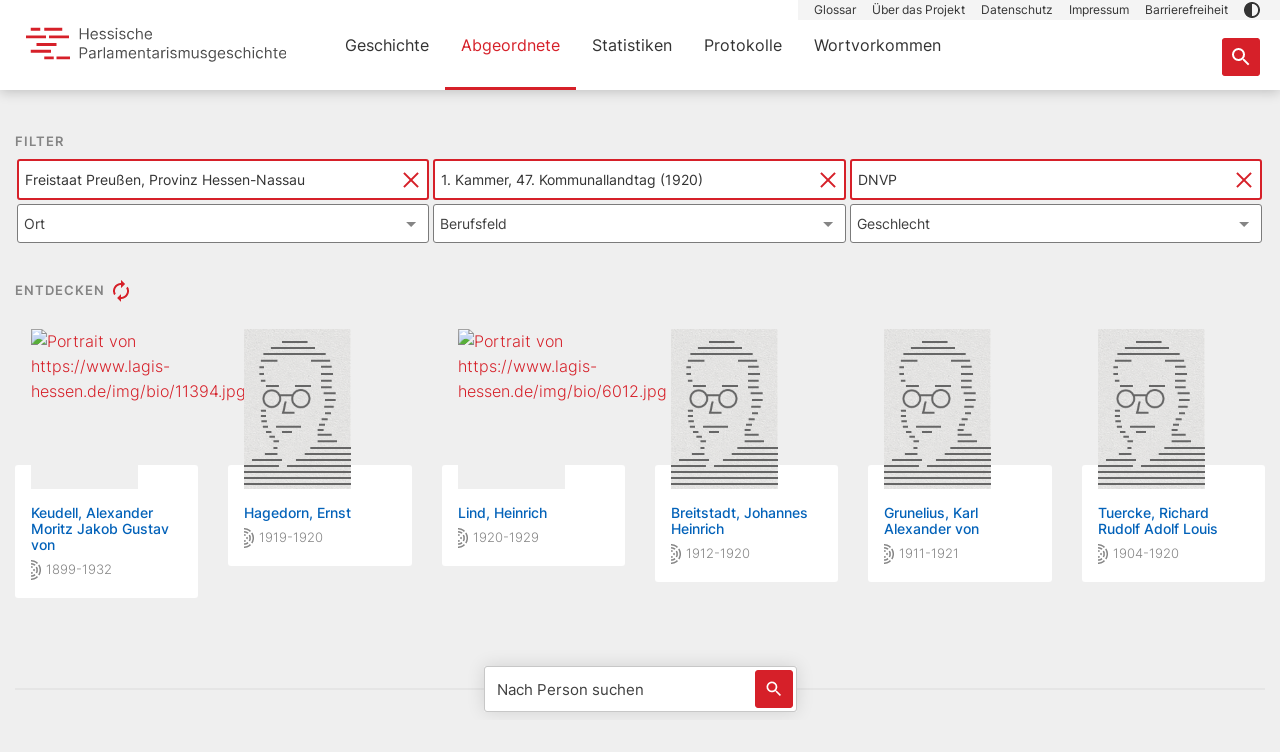

--- FILE ---
content_type: image/svg+xml
request_url: https://parlamente.hessen.de/images/logos/hpg.svg
body_size: 11864
content:
<svg xmlns="http://www.w3.org/2000/svg" viewBox="0 0 272 36" style="enable-background:new 0 0 272 36" xml:space="preserve"><path d="M56.2 12V.4h1.4v5.2h6.2V.4h1.4V12h-1.4V6.8h-6.2V12h-1.4zm15.3.2c-.8 0-1.6-.2-2.2-.6s-1.1-.9-1.4-1.6c-.3-.7-.5-1.5-.5-2.3 0-.9.2-1.7.5-2.4s.8-1.2 1.4-1.6c.6-.4 1.3-.6 2.1-.6.5 0 .9.1 1.3.2.4.2.8.4 1.2.7.4.3.7.8.9 1.3s.3 1.2.3 2.1V8h-6.7V6.9h5.4c0-.5-.1-.9-.3-1.3-.2-.4-.5-.7-.8-.9s-.8-.3-1.3-.3-1 .1-1.4.4c-.4.3-.7.6-.9 1-.2.4-.3.9-.3 1.4V8c0 .7.1 1.2.3 1.7.2.5.5.8 1 1 .4.2.9.4 1.4.4.4 0 .7-.1 1-.2.3-.1.5-.3.7-.5.2-.2.4-.5.5-.8l1.3.4c-.1.4-.4.8-.7 1.2-.3.3-.7.6-1.2.8s-1 .2-1.6.2zm11.9-7-1.2.3c-.1-.1-.2-.3-.4-.5s-.3-.3-.6-.5-.6-.2-1-.2c-.5 0-1 .1-1.3.4-.4.2-.5.6-.5.9 0 .3.1.6.4.8.2.2.6.4 1.1.5l1.3.3c.8.2 1.4.5 1.7.9.4.4.6.9.6 1.5 0 .5-.1.9-.4 1.3s-.7.7-1.2.9c-.5.2-1.1.3-1.8.3-.9 0-1.6-.2-2.2-.6-.6-.4-1-1-1.1-1.7l1.3-.3c.1.5.4.8.7 1.1.3.2.8.4 1.3.4.6 0 1.1-.1 1.5-.4.4-.3.6-.6.6-1 0-.3-.1-.6-.3-.8-.2-.2-.5-.4-1-.5L79.4 8c-.8-.2-1.4-.5-1.8-.9s-.6-.9-.6-1.5c0-.5.1-.9.4-1.3s.7-.7 1.1-.9c.5-.2 1-.3 1.6-.3.9 0 1.5.2 2 .6.7.4 1 .9 1.3 1.5zm8.3 0-1.2.3-.3-.6c-.1-.2-.3-.3-.6-.5s-.6-.2-1-.2c-.5 0-1 .1-1.3.4-.4.2-.5.6-.5.9 0 .3.1.6.4.8.2.2.6.4 1.1.5l1.3.3c.8.2 1.4.5 1.7.9.4.4.6.9.6 1.5 0 .5-.1.9-.4 1.3s-.7.7-1.2.9c-.5.2-1.1.3-1.8.3-.9 0-1.6-.2-2.2-.6-.6-.4-1-1-1.1-1.7l1.3-.3c.1.5.4.8.7 1.1.3.2.8.4 1.3.4.6 0 1.1-.1 1.5-.4.4-.3.6-.6.6-1 0-.3-.1-.6-.3-.8-.2-.2-.5-.4-1-.5l-1.5-.3c-.8-.2-1.4-.5-1.8-.9s-.6-.9-.6-1.5c0-.5.1-.9.4-1.3s.7-.7 1.1-.9c.5-.2 1-.3 1.6-.3.9 0 1.5.2 2 .6.7.5 1 1 1.2 1.6zm2.9-3.4c-.3 0-.5-.1-.7-.3-.2-.2-.3-.4-.3-.6s.1-.5.3-.6c.2-.2.4-.3.7-.3s.5.1.7.3c.2.2.3.4.3.6s-.1.5-.3.6c-.2.2-.5.3-.7.3zM93.9 12V3.3h1.3V12h-1.3zm10-6.8-1.2.3-.3-.6c-.1-.2-.3-.3-.6-.5s-.6-.2-1-.2c-.5 0-1 .1-1.3.4-.4.2-.5.6-.5.9 0 .3.1.6.4.8.2.2.6.4 1.1.5l1.3.3c.8.2 1.4.5 1.7.9.4.4.6.9.6 1.5 0 .5-.1.9-.4 1.3s-.7.7-1.2.9c-.5.2-1.1.3-1.8.3-.9 0-1.6-.2-2.2-.6-.6-.4-1-1-1.1-1.7l1.3-.3c.1.5.4.8.7 1.1.3.2.8.4 1.3.4.6 0 1.1-.1 1.5-.4.4-.3.6-.6.6-1 0-.3-.1-.6-.3-.8-.2-.2-.5-.4-1-.5l-1.5-.3c-.8-.2-1.4-.5-1.8-.9s-.6-.9-.6-1.5c0-.5.1-.9.4-1.3s.7-.7 1.1-.9c.5-.2 1-.3 1.6-.3.9 0 1.5.2 2 .6.6.5 1 1 1.2 1.6zm5.7 7c-.8 0-1.5-.2-2.1-.6-.6-.4-1-.9-1.4-1.6s-.5-1.5-.5-2.3c0-.9.2-1.7.5-2.3.3-.7.8-1.2 1.4-1.6.6-.4 1.3-.6 2.1-.6.6 0 1.2.1 1.7.3.5.2.9.5 1.2 1 .3.4.5.9.6 1.4h-1.3c-.1-.4-.3-.8-.7-1.1-.4-.3-.8-.5-1.4-.5-.5 0-1 .1-1.4.4-.4.3-.7.7-.9 1.1S107 7 107 7.6c0 .7.1 1.3.3 1.8s.5.9.9 1.2.9.4 1.4.4c.3 0 .7-.1.9-.2.3-.1.5-.3.7-.5.2-.2.3-.5.4-.8h1.3c-.1.5-.3 1-.6 1.4s-.7.7-1.2 1c-.3.2-.9.3-1.5.3zm6.7-5.4V12H115V.4h1.3v4.3h.1c.2-.5.5-.8.9-1.1.4-.3 1-.4 1.6-.4.6 0 1.1.1 1.6.4.4.2.8.6 1 1.1.2.5.4 1.1.4 1.9V12h-1.3V6.5c0-.7-.2-1.2-.5-1.6s-.9-.6-1.5-.6c-.4 0-.8.1-1.2.3-.3.2-.6.5-.8.8-.2.4-.3.8-.3 1.4zm11.8 5.4c-.8 0-1.6-.2-2.2-.6s-1.1-.9-1.4-1.6c-.3-.7-.5-1.5-.5-2.3 0-.9.2-1.7.5-2.4s.8-1.2 1.4-1.6c.6-.4 1.3-.6 2.1-.6.5 0 .9.1 1.3.2.4.2.8.4 1.2.7.4.3.7.8.9 1.3s.3 1.2.3 2.1V8H125V6.9h5.4c0-.5-.1-.9-.3-1.3-.2-.4-.5-.7-.8-.9s-.8-.3-1.3-.3-1 .1-1.4.4c-.4.3-.7.6-.9 1-.2.4-.3.9-.3 1.4V8c0 .7.1 1.2.3 1.7.2.5.5.8 1 1 .4.2.9.4 1.4.4.4 0 .7-.1 1-.2.3-.1.5-.3.7-.5.2-.2.4-.5.5-.8l1.3.4c-.1.4-.4.8-.7 1.2-.3.3-.7.6-1.2.8s-1 .2-1.6.2zM56.2 32V20.4h3.9c.9 0 1.7.2 2.2.5.6.3 1 .8 1.3 1.3s.4 1.2.4 1.9-.1 1.3-.4 1.9-.7 1-1.3 1.3-1.3.5-2.2.5h-2.8v-1.2h2.8c.6 0 1.1-.1 1.5-.3s.7-.5.8-.9c.2-.4.3-.8.3-1.3s-.1-.9-.3-1.2c-.2-.4-.4-.7-.8-.9-.4-.2-.9-.3-1.5-.3h-2.5V32h-1.4zm12.5.2c-.6 0-1.1-.1-1.5-.3-.5-.2-.8-.5-1.1-.9s-.4-.9-.4-1.5c0-.5.1-.9.3-1.2.2-.3.5-.6.8-.7s.7-.3 1.1-.4c.4-.1.8-.2 1.2-.2.5-.1 1-.1 1.3-.2.3 0 .6-.1.7-.2.2-.1.2-.2.2-.5 0-.6-.2-1-.5-1.3-.3-.3-.8-.5-1.4-.5-.6 0-1.1.1-1.5.4s-.6.6-.8.9l-1.1-.4c.2-.5.5-.9.9-1.2.4-.3.8-.5 1.2-.6s.9-.2 1.3-.2c.3 0 .6 0 1 .1s.7.2 1.1.4c.3.2.6.5.9.9.2.4.3 1 .3 1.7V32h-1.3v-1.2h-.1c-.1.2-.2.4-.5.6-.2.2-.5.4-.8.6-.3.1-.8.2-1.3.2zm.2-1.2c.5 0 1-.1 1.3-.3s.6-.5.8-.8c.2-.3.3-.7.3-1v-1.2c-.1.1-.2.1-.4.2s-.4.1-.7.1h-.6c-.3 0-.4.1-.6.1-.3 0-.7.1-1 .2-.3.1-.5.2-.7.4s-.3.5-.3.8c0 .5.2.8.5 1.1.5.3.9.4 1.4.4zm6.3 1v-8.7h1.3v1.3h.1c.2-.4.4-.8.9-1.1.4-.3.9-.4 1.4-.4h.7v1.4s-.1 0-.3-.1-.3 0-.5 0c-.4 0-.8.1-1.1.3-.3.2-.6.4-.8.7-.2.3-.3.7-.3 1.1V32h-1.4zm7.3-11.6V32h-1.3V20.4h1.3zm5 11.8c-.6 0-1.1-.1-1.5-.3-.5-.2-.8-.5-1.1-.9s-.4-.9-.4-1.5c0-.5.1-.9.3-1.2.2-.3.5-.6.8-.7s.7-.3 1.1-.4c.4-.1.8-.2 1.2-.2.5-.1 1-.1 1.3-.2.3 0 .6-.1.7-.2.2-.1.2-.2.2-.5 0-.6-.2-1-.5-1.3-.3-.3-.8-.5-1.4-.5-.6 0-1.1.1-1.5.4s-.6.6-.8.9l-1.3-.5c.2-.5.5-.9.9-1.2.4-.3.8-.5 1.2-.6s.9-.2 1.3-.2c.3 0 .6 0 1 .1s.7.2 1.1.4c.3.2.6.5.9.9.2.4.3 1 .3 1.7V32H90v-1.2h-.1c-.1.2-.2.4-.5.6-.2.2-.5.4-.8.6-.1.1-.6.2-1.1.2zm.2-1.2c.5 0 1-.1 1.3-.3s.6-.5.8-.8c.2-.3.3-.7.3-1v-1.2c-.1.1-.2.1-.4.2s-.4.1-.7.1h-.6c-.3 0-.4.1-.6.1-.3 0-.7.1-1 .2-.3.1-.5.2-.7.4s-.3.5-.3.8c0 .5.2.8.5 1.1.4.3.9.4 1.4.4zm6.3 1v-8.7h1.3v1.4h.1c.2-.5.5-.8.9-1.1.4-.3.9-.4 1.5-.4s1.1.1 1.4.4c.4.3.7.6.9 1.1h.1c.2-.5.6-.8 1-1.1.4-.3 1-.4 1.6-.4.8 0 1.4.2 1.9.7.5.5.7 1.2.7 2.3V32h-1.3v-5.8c0-.6-.2-1.1-.5-1.4s-.8-.4-1.2-.4c-.6 0-1.1.2-1.4.6-.3.4-.5.8-.5 1.4V32H99v-6c0-.5-.2-.9-.5-1.2-.3-.3-.7-.5-1.2-.5-.3 0-.7.1-1 .3-.3.2-.5.4-.7.8-.2.3-.3.7-.3 1.1V32H94zm17.5.2c-.8 0-1.6-.2-2.2-.6s-1.1-.9-1.4-1.6c-.3-.7-.5-1.5-.5-2.3 0-.9.2-1.7.5-2.4s.8-1.2 1.4-1.6c.6-.4 1.3-.6 2.1-.6.5 0 .9.1 1.3.2.4.2.8.4 1.2.7.4.3.7.8.9 1.3s.3 1.2.3 2.1v.6h-6.7v-1.2h5.4c0-.5-.1-.9-.3-1.3-.2-.4-.5-.7-.8-.9s-.8-.3-1.3-.3-1 .1-1.4.4c-.4.3-.7.6-.9 1-.2.4-.3.9-.3 1.4v.8c0 .7.1 1.2.3 1.7.2.5.5.8 1 1 .4.2.9.4 1.4.4.4 0 .7-.1 1-.2.3-.1.5-.3.7-.5.2-.2.4-.5.5-.8l1.3.5c-.1.4-.4.8-.7 1.2-.3.3-.7.6-1.2.8s-1 .2-1.6.2zm7-5.4V32h-1.3v-8.7h1.3v1.4h.1c.2-.4.5-.8.9-1.1.4-.3 1-.4 1.6-.4.6 0 1.1.1 1.6.4.4.2.8.6 1 1.1.2.5.4 1.1.4 1.8V32h-1.3v-5.5c0-.7-.2-1.2-.5-1.6s-.8-.6-1.5-.6c-.4 0-.8.1-1.1.3-.3.2-.6.5-.8.8-.3.4-.4.8-.4 1.4zm11.9-3.5v1.1h-4.5v-1.1h4.5zm-3.3-2.1h1.3v8.3c0 .4.1.7.2.8l.4.4c.2.1.4.1.6.1H130.2l.3 1.2c-.1 0-.2.1-.4.1s-.4.1-.6.1c-.4 0-.7-.1-1.1-.2-.4-.2-.7-.4-.9-.7s-.4-.8-.4-1.3v-8.8zm7.8 11c-.6 0-1.1-.1-1.5-.3-.5-.2-.8-.5-1.1-.9s-.4-.9-.4-1.5c0-.5.1-.9.3-1.2.2-.3.5-.6.8-.7s.7-.3 1.1-.4c.4-.1.8-.2 1.2-.2.5-.1 1-.1 1.3-.2.3 0 .6-.1.7-.2.2-.1.2-.2.2-.5 0-.6-.2-1-.5-1.3-.3-.3-.8-.5-1.4-.5-.6 0-1.1.1-1.5.4s-.6.6-.8.9l-1.3-.5c.2-.5.5-.9.9-1.2.4-.3.8-.5 1.2-.6s.9-.2 1.3-.2c.3 0 .6 0 1 .1s.7.2 1.1.4c.3.2.6.5.9.9.2.4.3 1 .3 1.7V32h-1.3v-1.2h-.1c-.1.2-.2.4-.5.6-.2.2-.5.4-.8.6-.1.1-.5.2-1.1.2zm.2-1.2c.5 0 1-.1 1.3-.3s.6-.5.8-.8c.2-.3.3-.7.3-1v-1.2c-.1.1-.2.1-.4.2s-.4.1-.7.1-.5.1-.7.1-.4.1-.6.1c-.3 0-.7.1-1 .2-.3.1-.5.2-.7.4s-.3.5-.3.8c0 .5.2.8.5 1.1.6.2 1 .3 1.5.3zm6.3 1v-8.7h1.3v1.3h.1c.2-.4.4-.8.9-1.1.4-.3.9-.4 1.4-.4h.7v1.4s-.1 0-.3-.1-.3 0-.5 0c-.4 0-.8.1-1.1.3-.3.2-.6.4-.8.7-.2.3-.3.7-.3 1.1V32h-1.4zm6.6-10.2c-.3 0-.5-.1-.7-.3-.2-.2-.3-.4-.3-.6s.1-.5.3-.6c.2-.2.4-.3.7-.3.3 0 .5.1.7.3.2.2.3.4.3.6s-.1.5-.3.6c-.2.2-.4.3-.7.3zm-.6 10.2v-8.7h1.3V32h-1.3zm9.9-6.8-1.2.3-.3-.6c-.1-.2-.3-.3-.6-.5s-.6-.2-1-.2c-.5 0-1 .1-1.3.4-.4.2-.5.6-.5.9 0 .3.1.6.4.8s.6.4 1.1.5l1.3.3c.8.2 1.4.5 1.7.9.4.4.6.9.6 1.5 0 .5-.1.9-.4 1.3s-.7.7-1.2.9-1.1.3-1.8.3c-.9 0-1.6-.2-2.2-.6-.6-.4-1-1-1.1-1.7l1.3-.3c.1.5.4.8.7 1.1.3.2.8.4 1.3.4.6 0 1.1-.1 1.5-.4.4-.3.6-.6.6-1 0-.3-.1-.6-.3-.8-.2-.2-.5-.4-1-.5l-1.5-.3c-.8-.2-1.4-.5-1.8-.9s-.6-.9-.6-1.5c0-.5.1-.9.4-1.3s.7-.7 1.1-.9c.5-.2 1-.3 1.6-.3.9 0 1.5.2 2 .6s1 1 1.2 1.6zm2.2 6.8v-8.7h1.3v1.4h.1c.2-.5.5-.8.9-1.1.4-.3.9-.4 1.5-.4s1.1.1 1.4.4c.4.3.7.6.9 1.1h.1c.2-.5.6-.8 1-1.1.4-.3 1-.4 1.6-.4.8 0 1.4.2 1.9.7.5.5.7 1.2.7 2.3V32h-1.3v-5.8c0-.6-.2-1.1-.5-1.4-.4-.3-.8-.4-1.2-.4-.6 0-1.1.2-1.4.6-.3.4-.5.8-.5 1.4V32h-1.4v-6c0-.5-.2-.9-.5-1.2-.3-.3-.7-.5-1.2-.5-.3 0-.7.1-1 .3-.3.2-.5.4-.7.8-.2.3-.3.7-.3 1.1V32h-1.4zm19.4-3.6v-5.2h1.3V32h-1.3v-1.5h-.1c-.2.4-.5.8-1 1.1-.4.3-1 .5-1.6.5-.5 0-1-.1-1.5-.4-.4-.2-.8-.6-1-1.1-.2-.5-.4-1.1-.4-1.8v-5.5h1.3v5.5c0 .6.2 1.1.5 1.5.4.4.8.6 1.4.6.3 0 .7-.1 1-.3s.6-.4.9-.8c.4-.4.5-.8.5-1.4zm10-3.2-1.2.3-.3-.6c-.1-.2-.3-.3-.6-.5s-.6-.2-1-.2c-.5 0-1 .1-1.3.4s-.5.6-.5.9c0 .3.1.6.4.8.2.2.6.4 1.1.5l1.3.3c.8.2 1.4.5 1.7.9.4.4.6.9.6 1.5 0 .5-.1.9-.4 1.3s-.7.7-1.2.9c-.5.2-1.1.3-1.8.3-.9 0-1.6-.2-2.2-.6-.6-.4-1-1-1.1-1.7l1.3-.3c.1.5.4.8.7 1.1.3.2.8.4 1.3.4.6 0 1.1-.1 1.5-.4.4-.3.6-.6.6-1 0-.3-.1-.6-.3-.8-.2-.2-.5-.4-1-.5l-1.5-.3c-.8-.2-1.4-.5-1.8-.9s-.6-.9-.6-1.5c0-.5.1-.9.4-1.3s.7-.7 1.1-.9c.5-.2 1-.3 1.6-.3.9 0 1.5.2 2 .6.6.5 1 1 1.2 1.6zm5.7 10.3c-.6 0-1.2-.1-1.7-.2-.5-.2-.9-.4-1.2-.6-.3-.3-.6-.6-.7-.9l1.1-.8c.1.2.3.3.5.5s.4.4.8.5c.3.2.7.2 1.3.2.7 0 1.3-.2 1.7-.5s.7-.9.7-1.6v-1.8h-.1c-.1.2-.2.4-.4.6-.2.2-.4.4-.8.6-.3.2-.8.3-1.4.3-.7 0-1.3-.2-1.9-.5-.6-.3-1-.8-1.3-1.5s-.5-1.4-.5-2.3c0-.9.2-1.7.5-2.3s.8-1.2 1.3-1.5c.6-.4 1.2-.5 1.9-.5.6 0 1 .1 1.4.3s.6.4.8.6c.2.2.3.4.4.6h.1v-1.4h1.3v9c0 .8-.2 1.4-.5 1.8s-.8.8-1.4 1-1.2.4-1.9.4zm0-4.8c.5 0 1-.1 1.4-.4.4-.2.7-.6.8-1.1.2-.5.3-1 .3-1.7 0-.6-.1-1.2-.3-1.7-.2-.5-.5-.9-.8-1.1-.4-.3-.8-.4-1.4-.4-.6 0-1 .1-1.4.4-.4.3-.7.7-.8 1.2-.2.5-.3 1-.3 1.6 0 .6.1 1.1.3 1.6.2.5.5.8.9 1.1.2.3.7.5 1.3.5zm9.9 1.5c-.8 0-1.6-.2-2.2-.6-.6-.4-1.1-.9-1.4-1.6-.3-.7-.5-1.5-.5-2.3 0-.9.2-1.7.5-2.4s.8-1.2 1.4-1.6c.6-.4 1.3-.6 2.1-.6.5 0 .9.1 1.3.2.4.2.8.4 1.2.7s.7.8.9 1.3.3 1.2.3 2.1v.6h-6.7v-1.2h5.4c0-.5-.1-.9-.3-1.3-.2-.4-.5-.7-.8-.9-.4-.2-.8-.3-1.3-.3s-1 .1-1.4.4c-.4.3-.7.6-.9 1-.2.4-.3.9-.3 1.4v.8c0 .7.1 1.2.3 1.7.2.5.5.8 1 1 .4.2.9.4 1.4.4.4 0 .7-.1 1-.2.3-.1.5-.3.7-.5.2-.2.4-.5.5-.8l1.3.5c-.1.4-.4.8-.7 1.2-.3.3-.7.6-1.2.8s-1 .2-1.6.2zm11.8-7-1.2.3-.3-.6c-.1-.2-.3-.3-.6-.5s-.6-.2-1-.2c-.5 0-1 .1-1.3.4s-.5.6-.5.9c0 .3.1.6.4.8.2.2.6.4 1.1.5l1.3.3c.8.2 1.4.5 1.7.9.4.4.6.9.6 1.5 0 .5-.1.9-.4 1.3s-.7.7-1.2.9c-.5.2-1.1.3-1.8.3-.9 0-1.6-.2-2.2-.6-.6-.4-1-1-1.1-1.7l1.3-.3c.1.5.4.8.7 1.1.3.2.8.4 1.3.4.6 0 1.1-.1 1.5-.4.4-.3.6-.6.6-1 0-.3-.1-.6-.3-.8-.2-.2-.5-.4-1-.5l-1.5-.3c-.8-.2-1.4-.5-1.8-.9s-.6-.9-.6-1.5c0-.5.1-.9.4-1.3s.7-.7 1.1-.9c.5-.2 1-.3 1.6-.3.9 0 1.5.2 2 .6.7.5 1 1 1.2 1.6zm5.8 7c-.8 0-1.5-.2-2.1-.6-.6-.4-1-.9-1.4-1.6s-.5-1.5-.5-2.3c0-.9.2-1.7.5-2.3.3-.7.8-1.2 1.4-1.6.6-.4 1.3-.6 2.1-.6.6 0 1.2.1 1.7.3.5.2.9.5 1.2 1 .3.4.5.9.6 1.4h-1.3c-.1-.4-.3-.8-.7-1.1-.4-.3-.8-.5-1.4-.5-.5 0-1 .1-1.4.4-.4.3-.7.7-.9 1.1s-.3 1.1-.3 1.7c0 .7.1 1.3.3 1.8s.5.9.9 1.2c.4.3.9.4 1.4.4.3 0 .7-.1.9-.2.3-.1.5-.3.7-.5.2-.2.3-.5.4-.8h1.3c-.1.5-.3 1-.6 1.4-.3.4-.7.7-1.2 1-.4.3-1 .4-1.6.4zm6.7-5.4V32h-1.3V20.4h1.3v4.3h.1c.2-.5.5-.8.9-1.1.4-.3 1-.4 1.6-.4.6 0 1.1.1 1.6.4.4.2.8.6 1 1.1.2.5.4 1.1.4 1.9V32h-1.3v-5.5c0-.7-.2-1.2-.5-1.6-.4-.4-.9-.6-1.5-.6-.4 0-.8.1-1.2.3-.3.2-.6.5-.8.8-.2.4-.3.8-.3 1.4zm8.8-5c-.3 0-.5-.1-.7-.3-.2-.2-.3-.4-.3-.6s.1-.5.3-.6c.2-.2.4-.3.7-.3.3 0 .5.1.7.3.2.2.3.4.3.6s-.1.5-.3.6c-.2.2-.5.3-.7.3zm-.7 10.2v-8.7h1.3V32h-1.3zm7.3.2c-.8 0-1.5-.2-2.1-.6-.6-.4-1-.9-1.4-1.6s-.5-1.5-.5-2.3c0-.9.2-1.7.5-2.3.3-.7.8-1.2 1.4-1.6.6-.4 1.3-.6 2.1-.6.6 0 1.2.1 1.7.3.5.2.9.5 1.2 1 .3.4.5.9.6 1.4h-1.3c-.1-.4-.3-.8-.7-1.1-.4-.3-.8-.5-1.4-.5-.5 0-1 .1-1.4.4-.4.3-.7.7-.9 1.1s-.3 1.1-.3 1.7c0 .7.1 1.3.3 1.8s.5.9.9 1.2c.4.3.9.4 1.4.4.3 0 .7-.1.9-.2.3-.1.5-.3.7-.5.2-.2.3-.5.4-.8h1.3c-.1.5-.3 1-.6 1.4-.3.4-.7.7-1.2 1-.4.3-.9.4-1.6.4zm6.8-5.4V32h-1.3V20.4h1.3v4.3h.1c.2-.5.5-.8.9-1.1.4-.3 1-.4 1.6-.4.6 0 1.1.1 1.6.4.4.2.8.6 1 1.1.2.5.4 1.1.4 1.9V32h-1.3v-5.5c0-.7-.2-1.2-.5-1.6-.4-.4-.9-.6-1.5-.6-.4 0-.8.1-1.2.3-.3.2-.6.5-.8.8-.2.4-.3.8-.3 1.4zm11.9-3.5v1.1h-4.5v-1.1h4.5zm-3.2-2.1h1.3v8.3c0 .4.1.7.2.8.1.2.3.3.4.4.2.1.4.1.6.1H262.8l.2 1.2c-.1 0-.2.1-.4.1s-.4.1-.6.1c-.4 0-.7-.1-1.1-.2-.4-.2-.7-.4-.9-.7-.2-.3-.4-.8-.4-1.3v-8.8zm8.8 11c-.8 0-1.6-.2-2.2-.6-.6-.4-1.1-.9-1.4-1.6-.3-.7-.5-1.5-.5-2.3 0-.9.2-1.7.5-2.4s.8-1.2 1.4-1.6c.6-.4 1.3-.6 2.1-.6.5 0 .9.1 1.3.2.4.2.8.4 1.2.7s.7.8.9 1.3.3 1.2.3 2.1v.6h-6.7v-1.2h5.4c0-.5-.1-.9-.3-1.3-.2-.4-.5-.7-.8-.9-.4-.2-.8-.3-1.3-.3s-1 .1-1.4.4c-.4.3-.7.6-.9 1-.2.4-.3.9-.3 1.4v.8c0 .7.1 1.2.3 1.7.2.5.5.8 1 1 .4.2.9.4 1.4.4.4 0 .7-.1 1-.2.3-.1.5-.3.7-.5.2-.2.4-.5.5-.8l1.3.4c-.1.4-.4.8-.7 1.2-.3.3-.7.6-1.2.8s-1 .3-1.6.3z" style="fill:#4f4f4f"/><path d="M15 0H5v3h10V0zm6 8H0v3h21V8zm24 0H24v3h21V8zm-13 8H11v3h21v-3zm6-16H19v3h19V0zM26 23H5v3h21v-3zm3 7H19v3h10v-3zm17 0H32v3h14v-3z" style="fill-rule:evenodd;clip-rule:evenodd;fill:#d62029"/></svg>


--- FILE ---
content_type: text/javascript; charset=utf-8
request_url: https://parlamente.hessen.de/_nuxt/DNTRBN63.js
body_size: 17211
content:
import{_ as P,H as S,e as o,o as n,f as s,z as a,B as $,g as L,y as A,t as _,n as T,A as m,F as b,D as v,c as y,a1 as w,P as h,K as Q,$ as I,C as q,a3 as K,I as N,X as z,Z as C,J as G,T as j,M,W as V,d as R}from"./DffFcMRO.js";import{_ as H,a as U}from"./BHpib1eF.js";import{_ as W}from"./axFYA0if.js";import{r as k}from"./K4F7lpAK.js";import{t as D}from"./BwEJXUrn.js";import{_ as J}from"./eod0XhyK.js";import{_ as Y}from"./DLu1BABK.js";import{P as Z}from"./B2ds4DZt.js";const X=S({expose:["init","selected"],emits:["filterChangeStarted"],setup(){return{mq:Q().mq}},data(){return{rndmKey:null,dropdowns:{staaten:{placeholder:"Staat",options:[],valueKey:"bezeichnung",disabled:!1,loading:!0,sort:"-sortierwert"},legislaturen:{placeholder:"Wahlperioden (Staat erforderlich)",options:[],valueKey:"name_filter",disabled:!1,loading:!0,sort:"kammer,laufzeit_von"},parteien:{placeholder:"Partei",options:[],valueKey:"bezeichnung",disabled:!1,loading:!0,sort:"-relevanz"},orte:{placeholder:"Ort",options:[],valueKey:"name",disabled:!1,loading:!0,sort:"-einwohner"},berufsfelder:{placeholder:"Berufsfeld",options:[],valueKey:"bereich",disabled:!1,loading:!0,sort:"bereich"},geschlechter:{placeholder:"Geschlecht",options:[],valueKey:"titel",disabled:!1,loading:!0,sort:null}},selected:{},translate:{staaten:"staat",legislaturen:"legislatur",parteien:"partei",orte:"ort",berufsfelder:"berufsfeld",geschlechter:"geschlecht"},loading:!1,initialized:!1}},computed:{activeFilterCount(){return Object.keys(this.selected).length},isMobile(){return this.mq==="xs"||this.mq==="sm"}},methods:{init(){this.rndmKey=Math.random*1e5,this.selected=(this._.provides[h]||this.$route).query,this.selected.search&&delete this.selected.search,this.getDropdownCountryData()},waitForLoadingToComplete(){let e=!0;Object.keys(this.dropdowns).forEach(t=>{this.dropdowns[t].loading===!0&&(e=!1)}),e?this.$nextTick(()=>{this.$parent.updateQueryAndGetBios(!1),this.loading=!1,this.initialized=!0}):setTimeout(this.waitForLoadingToComplete,50)},dropdownSelect(e){this.selected[e.id]!==e.data.id&&(this.selected[e.id]=e.data&&e.data.id?e.data.id:null,this.selected[e.id]===null&&delete this.selected[e.id],e.id==="staat"?this.selected.staat?this.getDropdownLegislaturesData():(delete this.selected.legislatur,this.dropdowns.legislaturen.disabled=!0,this.dropdowns.legislaturen.options=[],this.getOtherDropdowns()):e.id!=="staat"&&e.id!=="legislatur"&&!this.selected.staat?this.getDropdownCountryData():this.selected.legislatur?this.getOtherDropdowns(this.translate[e.id]):this.getDropdownLegislaturesData(),this.loading||(this.$emit("filterChangeStarted"),this.loading=!0,this.$nextTick(()=>{this.waitForLoadingToComplete()})))},createDropdownData(e,t){return w.map(e,i=>({id:i.id,name:i[t]}))},async getDropdownCountryData(){this.dropdowns.staaten.loading=!0;const e=this.dropdowns.staaten.sort,{valueKey:t}=this.dropdowns.staaten,i={};i.staaten=t;let l={...this.selected};l.staat=null,l.legislatur=null,l.suchbegriff=null,l=w.pickBy(l),await $fetch("https://parlamente.hessen.de/api/staaten",{query:D({fields:i,filter:l,sort:e||""},["epoche","seite"])}).then(u=>{u.data=u.data.map(f=>k(f)),this.dropdowns.staaten.disabled=u.data.length<1,this.dropdowns.staaten.options=this.createDropdownData(u.data,t),this.dropdowns.staaten.loading=!1,this.getDropdownLegislaturesData()}).catch(u=>{console.log(u.message)})},getDropdownLegislaturesData(){this.selected.staat?this.getDropdownData("legislaturen",()=>{this.selected.staat||(this.dropdowns.legislaturen.disabled=!0),this.initialized||this.waitForLoadingToComplete(),this.getOtherDropdowns()},"kammer"):(this.dropdowns.legislaturen.disabled=!0,this.dropdowns.legislaturen.loading=!1,this.waitForLoadingToComplete(),this.getOtherDropdowns())},getOtherDropdowns(e=null){Object.keys(this.dropdowns).forEach(t=>{t!=="staaten"&&t!=="legislaturen"&&t!==e&&this.getDropdownData(t)})},resetDropdowns(){this.$refs.dropdowns.forEach(e=>{e.selectOption({})})},async getDropdownData(e,t,i=""){if(this.dropdowns[e]){this.dropdowns[e].loading=!0;const l=this.dropdowns[e].sort,{valueKey:u}=this.dropdowns[e],f={};f[e]=u;let p={...this.selected};p[this.translate[e]]=null,p.suchbegriff=null,p=w.pickBy(p),e==="orte"&&(p.anzeige_hpg=1),await $fetch(`https://parlamente.hessen.de/api/${e}`,{query:D({fields:f,filter:p,sort:l||"",includes:i},["epoche","seite"])}).then(d=>{d.data=d.data.map(c=>k(c)),this.dropdowns[e].disabled=d.data.length<1,t&&t(d,e),this.dropdowns[e].options=this.createDropdownData(d.data,u),this.dropdowns[e].loading=!1}).catch(d=>{console.log(d.message)})}}}},"$9Y7iB06N2h"),ee={class:"dropdowns-abgeordnete"},te={key:0},se={key:0},ie={key:1};function ne(e,t,i,l,u,f){const p=A,d=H,c=W;return n(),o("div",ee,[e.isMobile?(n(),o("div",te,[s("button",{class:T(["btn rounded-pill btn-open-overlay",{filtered:e.selected}]),onClick:t[0]||(t[0]=r=>e.$refs.overlay.toggleOverlay(!0))},[a(p,{name:"ui-tune",class:"btn-icon-open-overlay"}),t[1]||(t[1]=$(" Auswahl Filter ")),e.activeFilterCount?(n(),o("span",se,"("+_(e.activeFilterCount)+")",1)):L("",!0)],2),a(c,{ref:"overlay","callback-reset":e.resetDropdowns},{default:m(()=>[(n(!0),o(b,null,v(Object.keys(e.dropdowns),r=>(n(),y(d,{key:`${r}-${e.rndmKey}`,ref_for:!0,ref:"dropdowns",name:e.translate[r],options:e.dropdowns[r].options,placeholder:e.dropdowns[r].placeholder,disabled:e.dropdowns[r].disabled||e.dropdowns[r].loading,onDropdownSelected:e.dropdownSelect},null,8,["name","options","placeholder","disabled","onDropdownSelected"]))),128))]),_:1},8,["callback-reset"])])):(n(),o("div",ie,[t[2]||(t[2]=s("h1",{class:"hl mb-2 d-block filter-heading"},"FILTER",-1)),(n(!0),o(b,null,v(Object.keys(e.dropdowns),r=>(n(),y(d,{key:`${r}-${e.rndmKey}`,ref_for:!0,ref:"dropdowns",name:e.translate[r],options:e.dropdowns[r].options,placeholder:e.dropdowns[r].placeholder,disabled:e.dropdowns[r].disabled||e.dropdowns[r].loading,onDropdownSelected:e.dropdownSelect},null,8,["name","options","placeholder","disabled","onDropdownSelected"]))),128))]))])}const oe=P(X,[["render",ne]]),ae=S({expose:["changeFilter"],setup(){const{$event:e}=N();return{event:e}},data(){return{biographies:{},loading:!0,pageSize:6,forceImages:!1,apiParams:{page:{number:1,size:this.pageSize||6},filter:{},sort:"zufall",fields:{biografien:"name,bild,geschlecht,mitgliedschaft"},include:"bild"}}},methods:{getAbgeordneterLink(e){return{name:"abgeordnete-slug",params:{slug:e.id},query:(this._.provides[h]||this.$route).query}},async fetch(){(this._.provides[h]||this.$route).params.slug||(this.loading=!0,this.forceImages&&(this.apiParams.filter.bilddatei=1),this.apiParams.filter.suchbegriff&&delete this.apiParams.filter.suchbegriff,this.apiParams.filter.tab&&delete this.apiParams.filter.tab,await $fetch("https://parlamente.hessen.de/api/biografien",{query:D(this.apiParams,["epoche","seite"])}).then(e=>{e.data=e.data.map(t=>k(t)),this.biographies=e,this.loading=!1,this.event("showcaseLoaded")}).catch(e=>{console.log(e.message),this.error=!0}))},handleNativeLinkClick(){this.$store.abgeordnetenFilter=(this._.provides[h]||this.$route).query},bild_url(e){return e.bild&&e.bild.bild_url?e.bild.bild_url:e.geschlecht==="weiblich"?"/images/abgeordnete-fallback/w.png":e.geschlecht==="männlich"?"/images/abgeordnete-fallback/m.png":"/images/abgeordnete-fallback/d.png"},bild_alt_text(e){return e.bild&&e.bild.bild_url?`Portrait von ${e.bild.bild_url}`:""},yearsActive(e){const t=e.split(" ");return delete t[0],t.join(" ")},changeFilter(e){const t={};Object.keys(e).forEach(l=>{l!=="seite"&&(t[l]=e[l])});const i={page:{number:1,size:this.pageSize},filter:{...t}};e.search?(i.search=i.filter.search,delete i.filter.search):this.apiParams.search&&delete this.apiParams.search,this.apiParams={...this.apiParams,...i},this.fetch()}}},"$CgsZvqAG5J"),re={class:"bio-showcase"},le={class:"transition-wrapper"},de={key:"content"},ce={class:"row bio-showcase-row"},he={class:"img-wrapper"},ue=["src","alt"],pe={class:"textbox"},ge=["innerHTML"],fe={class:"years-active"},me={key:"loading",class:"loading d-flex align-items-center justify-content-center"};function be(e,t,i,l,u,f){const p=A,d=q;return n(),o("div",re,[s("div",{role:"button","aria-label":"Lade neuen, zufällig generierten Inhalt",class:T(["hl mb-4",{active:!e.loading}]),tabindex:"0",onClick:t[0]||(t[0]=(...c)=>e.fetch&&e.fetch(...c)),onKeydown:t[1]||(t[1]=I((...c)=>e.fetch&&e.fetch(...c),["enter"]))},[t[3]||(t[3]=$(" ENTDECKEN ")),a(p,{name:"ui-autorenew",class:"icon icon-autorenew"})],34),s("div",le,[a(K,{name:"fade"},{default:m(()=>[e.loading?(n(),o("div",me,t[4]||(t[4]=[s("div",{class:"spinner"},null,-1)]))):(n(),o("div",de,[s("div",ce,[(n(!0),o(b,null,v(e.biographies.data,c=>(n(),o("div",{key:c.id,class:"col-5 col-md-3 col-lg-2 bio-showcase-link-col d-inline-block"},[a(d,{class:"bio-showcase-link",to:e.getAbgeordneterLink(c),tabindex:"0",onClick:t[2]||(t[2]=r=>e.handleNativeLinkClick())},{default:m(()=>[s("div",null,[s("div",he,[s("img",{src:e.bild_url(c),alt:e.bild_alt_text(c)},null,8,ue)]),s("div",pe,[s("div",{class:"bio-showcase-name",innerHTML:c.name},null,8,ge),s("div",fe,[a(p,{name:"ui-legislatur",class:"bio-showcase-icon",title:"Abgeordneter:"}),$(" "+_(e.yearsActive(c.mitgliedschaft)),1)])])])]),_:2},1032,["to"])]))),128))])]))]),_:1})])])}const _e=P(ae,[["render",be],["__scopeId","data-v-27c3d950"]]),we=S({expose:["changeFilter","seite"],components:{Pagination:Z},setup(){const{$listen:e,$unlisten:t}=N();return{listen:e,unlisten:t}},data(){return{loading:!0,error:!1,abgeordnete:null,apiParams:{},activeAnchor:null,itemCount:null,seite:parseInt((this._.provides[h]||this.$route).query.seite)||(this._.provides[h]||this.$route).query.seite||1}},computed:{blockIdStyle(){const e=document.querySelector("#topnav").offsetHeight+32;return`top: -${e}px; height: calc(100% + ${e});`}},created(){this.getData()},beforeUnmount(){},methods:{getAbgeordenterLink(e){return{name:"abgeordnete-slug",params:{slug:e.id},query:(this._.provides[h]||this.$route).query}},apiParamsList(){console.log("PARAMS LIST");const t={page:{size:50,number:this.seite},sort:"nachname",fields:{biografien:"name,mitgliedschaft"},filter:{...this.apiParams.filter}};return console.log(t),t},async getData(){console.log("GETTING DATA"),this.apiParams=this.apiParamsList(),(this._.provides[h]||this.$route).params.slug||(this.loading=!0,await $fetch("https://parlamente.hessen.de/api/biografien",{query:D(this.apiParams)}).then(e=>{console.log("GOT DATA IN DISPLAY"),console.log(e),this.itemCount=e.meta.page.total,console.log(this.itemCount),this.abgeordnete=e.data.map(t=>k(t)),console.log(this.abgeordnete),this.loading=!1}).catch(e=>{console.log(e.message),this.error=!0,this.loading=!1}))},changeFilter(e){console.log("CHANGING FILTER");const t={filter:{}};Object.keys(e).forEach(i=>{i==="seite"?t.page={number:e[i]}:t.filter[i]=e[i]}),e.search?(t.search=t.filter.search,delete t.filter.search):this.apiParams.search&&delete this.apiParams.search,this.apiParams={...this.apiParams,...t},console.log(this.apiParams),this.getData()},async onPaginate(e){console.log("ON PAGINATE"),console.log(e),console.log(this.seite);const t=(this._.provides[h]||this.$route).query;t.seite=this.seite,console.log(t),await C({path:"/abgeordnete",query:t}),this.$parent.seite=this.seite,this.$parent.updateQueryAndGetBios(!0)}}},"$cyb9kmUQrt"),$e={class:"d-flex justify-content-between align-items-center mb-4"},ve={key:0,class:"count h6"},ye={key:1,class:"count h6"},ke={class:"pagination text-center justify-content-center"},De={class:"list-block"},Pe={key:0},Se={class:"big"},Te={class:"icon-block"},Le={class:"d-inline-block"},Ce={class:"bio-name d-inline-block"},Ae={class:"bio-mandate"},qe={key:1},Ne={key:"skeleton"},xe={class:"skeleton-link"},Fe={class:"icon-block"},Ee={class:"pagination text-center justify-content-center"};function Be(e,t,i,l,u,f){const p=z("Pagination"),d=A,c=q,r=Y;return n(),o("div",null,[s("div",$e,[e.itemCount?(n(),o("h1",ve,_(e.itemCount)+" ABGEORDNETE",1)):(n(),o("h1",ye,"ABGEORDNETE"))]),s("div",ke,[e.itemCount?(n(),y(p,{key:0,modelValue:e.seite,"onUpdate:modelValue":t[0]||(t[0]=g=>e.seite=g),records:e.itemCount,options:{edgeNavigation:!0,chunksNavigation:"fixed",texts:{count:"{from} bis {to}||",first:"Start",last:"Ende"}},"per-page":50,onPaginate:t[1]||(t[1]=g=>e.onPaginate(e.paginate))},null,8,["modelValue","records"])):L("",!0)]),s("div",De,[a(r,null,{default:m(()=>[!e.loading&&e.abgeordnete.length>0?(n(),o("ul",Pe,[(n(!0),o(b,null,v(e.abgeordnete,g=>(n(),o("li",Se,[a(c,{to:e.getAbgeordenterLink(g),class:"d-inline-flex align-items-center"},{default:m(()=>[s("div",Te,[a(d,{name:"ui-person",class:"icon-block-svg"})]),s("div",Le,[s("span",Ce,[$(_(g.name)+" ",1),s("small",Ae," ("+_(g.mitgliedschaft)+") ",1),a(d,{name:"ui-arrow",class:"icon-arrow"})])])]),_:2},1032,["to"])]))),256))])):!e.loading&&e.abgeordnete.length===0?(n(),o("p",qe," Mit den gewählten Filtern wurden keine Abgeordneten gefunden. ")):(n(),o("ul",Ne,[(n(),o(b,null,v(10,g=>s("li",{key:g,class:"skeleton big"},[s("div",xe,[s("div",Fe,[a(d,{name:"ui-person",class:T(["icon-block-svg skeleton-icon big",{big:e.order==="epoche"}])},null,8,["class"])]),t[4]||(t[4]=s("div",{class:"d-inline-block"},[s("span",{class:"skeleton-title"}," xxxxxxx xxxxxxxxxxxxxxxxx xxxxxxxxxxxxxxxx ")],-1))])])),64))]))]),_:1})]),s("div",Ee,[e.itemCount?(n(),y(p,{key:0,modelValue:e.seite,"onUpdate:modelValue":t[2]||(t[2]=g=>e.seite=g),records:e.itemCount,options:{edgeNavigation:!0,chunksNavigation:"fixed",texts:{count:"{from} bis {to}||",first:"Start",last:"Ende"}},"per-page":50,onPaginate:t[3]||(t[3]=g=>e.onPaginate(e.paginate))},null,8,["modelValue","records"])):L("",!0)])])}const Oe=P(we,[["render",Be]]),Qe=S({expose:["updateQueryAndGetBios","seite"],data(){return{currentQuery:{},lastQuery:null,dropdownsKey:0,queryTemp:null,oldPath:null,activeTab:(this._.provides[h]||this.$route).query.epoche||"alle",seite:parseInt((this._.provides[h]||this.$route).query.seite)||1,tabs:[{id:"alle",title:"Alle Abgeordnete"},{id:"1808-1814",title:"1808-1814"},{id:"1814-1850",title:"1814-1850"},{id:"1850-1867",title:"1850-1867"},{id:"1867-1919",title:"1867-1919"},{id:"1919-1933",title:"1919-1933"},{id:"1946",title:"1946-Heute"}]}},computed:{dropdownsSelected(){return this.$refs&&this.$refs.dropdowns?this.$refs.dropdowns.selected:null},searchString(){return this.$refs&&this.$refs.search?this.$refs.search.input:null},route(){return this._.provides[h]||this.$route},path(){return(this._.provides[h]||this.$route).path}},mounted(){this.$nextTick(()=>{this.$refs.dropdowns&&this.$refs.dropdowns.init()})},methods:{startLoading(){this.$nextTick(()=>{this.$refs.list.loading=!0,this.$refs.showcase.loading=!0})},updateQueryAndGetBios(e=!1){const t={...this.$refs.dropdowns.selected};this.searchString&&this.searchString.length>2?t.suchbegriff=this.searchString:delete t.suchbegriff,this.activeTab!=="alle"?t.epoche=this.activeTab:delete t.epoche,this.seite&&(t.seite=this.seite),this.currentQuery=t,C({path:(this._.provides[h]||this.$route).path,query:t,hash:(this._.provides[h]||this.$route).hash}),this.$nextTick(()=>{let i=new URLSearchParams(location.search);const l=Object.fromEntries(i.entries())||{};if(!w.isEqual((this._.provides[h]||this.$route).query,l)){i=new URLSearchParams({}),Object.keys(t).forEach(f=>{i.set(f,t[f])});let u="";i.toString()&&(u=`?${i.toString()}`),window.history.replaceState({},"",`${location.pathname}${u}`)}}),w.isEqual(this.currentQuery,this.lastQuery)||((this.lastQuery===null||this.lastQuery!==null&&this.currentQuery.suchbegriff===this.lastQuery.suchbegriff&&!e)&&this.$refs.showcase.changeFilter(this.currentQuery),this.$refs.list.changeFilter(this.currentQuery),this.lastQuery=this.currentQuery)},async changeTab(e){this.activeTab=e;const t={};e!=="alle"&&(t.epoche=e),t.seite=1,this.seite=1,this.$refs.list.seite=1,await C({query:t,path:"/abgeordnete"}),this.updateQueryAndGetBios(!0)}}},"$SePMViiG4e"),Ie={class:"py-lg-0"},Ke={class:"container"},ze={class:"container"};function Ge(e,t,i,l,u,f){const p=j,d=M,c=V,r=G,g=oe,x=_e,F=R,E=U,B=J,O=Oe;return n(),o(b,null,[a(r,null,{default:m(()=>[a(p,null,{default:m(()=>t[0]||(t[0]=[$("Überblicksseite Abgeordnete - Hessische Parlamentarismusgeschichte")])),_:1}),a(d,{name:"description",content:"Übersicht über alle je in hessischen Landtagen vertretenen Abgeordnete. Filtern sie nach Landtag, Geschlecht, Partei und weiteren Kriterien"}),a(c,{rel:"canonical",href:"https://parlamente.hessen.de/abgeordnete"})]),_:1}),s("article",null,[s("section",null,[s("div",{class:T({invisible:(e._.provides[h]||e.$route).params.slug!==void 0,container:!0})},[(n(),y(g,{ref:"dropdowns",key:e.dropdownsKey,onFilterChangeStarted:e.startLoading},null,8,["onFilterChangeStarted"])),a(x,{ref:"showcase"},null,512)],2),a(F)]),s("section",Ie,[s("div",Ke,[a(E,{ref:"search","submit-function":e.updateQueryAndGetBios,ariaLabel:"Löst eine Suche nach Name aus",placeholder:"Nach Person suchen"},null,8,["submit-function"])])]),s("section",null,[s("div",ze,[a(B,{class:"align-items-center",tabs:e.tabs,active:e.activeTab,callback:e.changeTab},null,8,["tabs","active","callback"]),a(O,{ref:"list"},null,512)])])])],64)}const Ye=P(Qe,[["render",Ge]]);export{Ye as default};


--- FILE ---
content_type: text/javascript; charset=utf-8
request_url: https://parlamente.hessen.de/_nuxt/axFYA0if.js
body_size: 1134
content:
import{_ as d,e as n,o as r,f as e,g as f,z as _,y as v,r as u,n as y}from"./DffFcMRO.js";const b={expose:["toggleOverlay"],props:{callbackReset:{type:Function,default:()=>{}},hideReset:{type:Boolean,default:!1}},data(){return{showOverlay:!1}},methods:{toggleOverlay(s){this.showOverlay=s}}},m={class:"filter-wrapper"},g={class:"filter"},k={class:"filter-header"},p={class:"filter-body"},h={class:"filter-footer"};function O(s,t,l,w,c,a){const i=v;return r(),n("div",m,[e("div",{class:y(["filter-overlay",{active:c.showOverlay}])},[e("div",g,[e("div",k,[e("button",{class:"btn-close-overlay",onClick:t[0]||(t[0]=o=>a.toggleOverlay(!1))},[_(i,{name:"ui-close",class:"btn-icon-close-overlay"})]),l.hideReset?f("",!0):(r(),n("button",{key:0,class:"filter-header-reset",onClick:t[1]||(t[1]=(...o)=>l.callbackReset&&l.callbackReset(...o))}," Filter zurücksetzen "))]),e("div",p,[u(s.$slots,"default",{},void 0,!0)]),e("div",h,[e("button",{class:"btn btn-lg btn-primary d-block mx-auto",onClick:t[2]||(t[2]=o=>a.toggleOverlay(!1))}," Filter anwenden ")])])],2)])}const C=d(b,[["render",O],["__scopeId","data-v-99149db0"]]);export{C as _};
